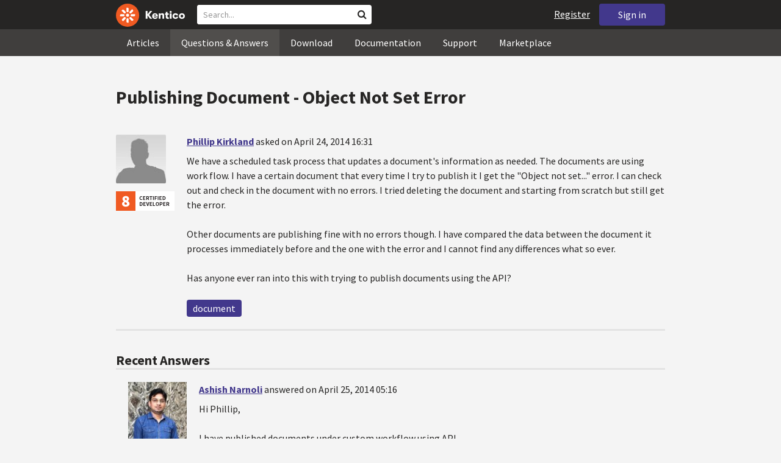

--- FILE ---
content_type: text/html; charset=utf-8
request_url: https://devnet.kentico.com/questions/publishing-document-object-not-set-error
body_size: 17859
content:
<!DOCTYPE html>
<html  >
<head id="head"><title>
	Publishing Document  - Object Not Set Error
</title><meta charset="UTF-8" /> 
<meta http-equiv="X-UA-Compatible" content="IE=edge"/>
<meta name="viewport" content="width=device-width, initial-scale=1, maximum-scale=1"/>
<meta name="google-site-verification" content="JWey8gEnlg5ksHr1jGTVwp2WgxUKG9wTYuwP8uGl5L4" />

<link href="/DevNet/assets/css/devnet.min.pref.css" type="text/css" rel="stylesheet" media="screen" />

<link href="//fonts.googleapis.com/css?family=Source+Sans+Pro:700,400,300&amp;subset=latin,latin-ext" rel="stylesheet" type="text/css">
<script type="text/javascript" src="//ajax.googleapis.com/ajax/libs/jquery/1.7.2/jquery.min.js"></script>

<!--[if lt IE 9]>
  <script src="/DevNet/assets/js/html5shiv.js"></script>
  <script src="//css3-mediaqueries-js.googlecode.com/svn/trunk/css3-mediaqueries.js"></script>
<![endif]-->

<!--[if gt IE 8]>
  <script type="text/javascript" src="/DevNet/assets/js/highlight.min.js"></script>
<![endif]-->
<!--[if !IE]>-->
  <script type="text/javascript" src="/DevNet/assets/js/highlight.min.js"></script>
<!--<![endif]-->

<script type="text/javascript" src="/DevNet/assets/js/lib.min.js"></script>
<script type="text/javascript" src="/DevNet/assets/js/custom.min.js"></script>
<script type="text/javascript" src="//cdnjs.cloudflare.com/ajax/libs/jquery-cookie/1.4.1/jquery.cookie.js"></script>


<link rel="apple-touch-icon" sizes="57x57" href="/i/favicons/apple-touch-icon-57x57.png" />
<link rel="apple-touch-icon" sizes="114x114" href="/i/favicons/apple-touch-icon-114x114.png" />
<link rel="apple-touch-icon" sizes="72x72" href="/i/favicons/apple-touch-icon-72x72.png" />
<link rel="apple-touch-icon" sizes="144x144" href="/i/favicons/apple-touch-icon-144x144.png" />
<link rel="apple-touch-icon" sizes="60x60" href="/i/favicons/apple-touch-icon-60x60.png" />
<link rel="apple-touch-icon" sizes="120x120" href="/i/favicons/apple-touch-icon-120x120.png" />
<link rel="apple-touch-icon" sizes="76x76" href="/i/favicons/apple-touch-icon-76x76.png" />
<link rel="apple-touch-icon" sizes="152x152" href="/i/favicons/apple-touch-icon-152x152.png" />
<link rel="apple-touch-icon" sizes="180x180" href="/i/favicons/apple-touch-icon-180x180.png" />
<link rel="icon" type="image/png" href="/i/favicons/favicon-192x192.png" sizes="192x192" />
<link rel="icon" type="image/png" href="/i/favicons/favicon-160x160.png" sizes="160x160" />
<link rel="icon" type="image/png" href="/i/favicons/favicon-96x96.png" sizes="96x96" />
<link rel="icon" type="image/png" href="/i/favicons/favicon-16x16.png" sizes="16x16" />
<link rel="icon" type="image/png" href="/i/favicons/favicon-32x32.png" sizes="32x32" />
<meta name="msapplication-TileColor" content="#ef5a25" />
<meta name="msapplication-TileImage" content="/i/favicons/mstile-144x144.png" /> 
<link href="/App_Themes/Default/Images/favicon.ico" type="image/x-icon" rel="shortcut icon"/>
<link href="/App_Themes/Default/Images/favicon.ico" type="image/x-icon" rel="icon"/>
<script type="text/javascript" src='https://www.google.com/recaptcha/api.js'></script>

<script type="text/javascript">
	//<![CDATA[
collapseSignIn();
//]]>
</script><style>
.k-cookie-bar {
  display: none;
}

[style*=hidden] {
    display: block;
}
</style></head>
<body class="LTR ENUS ContentBody" >
    
    <form method="post" action="/questions/publishing-document-object-not-set-error" id="form">
<div class="aspNetHidden">
<input type="hidden" name="__CMSCsrfToken" id="__CMSCsrfToken" value="+yMS1RlaVkAuf3Fk6qXnpkGREZnM67++QF54Q/jQoa5MlKYKS3xJoyUeiOmg/HeSsgSsZYyt16Fujge+x8gx9btI3SHqnLEnxGYgo3134znkm7hsY/YoyajLq0ts+fpQqVhjwleNseMjPhqzqNcf/A==" />
<input type="hidden" name="__EVENTTARGET" id="__EVENTTARGET" value="" />
<input type="hidden" name="__EVENTARGUMENT" id="__EVENTARGUMENT" value="" />

</div>

<script type="text/javascript">
//<![CDATA[
var theForm = document.forms['form'];
if (!theForm) {
    theForm = document.form;
}
function __doPostBack(eventTarget, eventArgument) {
    if (!theForm.onsubmit || (theForm.onsubmit() != false)) {
        theForm.__EVENTTARGET.value = eventTarget;
        theForm.__EVENTARGUMENT.value = eventArgument;
        theForm.submit();
    }
}
//]]>
</script>


<script src="/WebResource.axd?d=pynGkmcFUV13He1Qd6_TZF2lxjhmy_CyLKzRueKtjdJATXsna_mg1aeKziM1-ohTg4dXelBpU4qnAJViAqD_oDhctZ2XT3irYzNRp_Hc1TL5f8nchgaoV6xhbzuffH0X0&amp;t=638901608248157332" type="text/javascript"></script>

<input type="hidden" name="lng" id="lng" value="en-US" />
<script src="/CMSPages/GetResource.ashx?scriptfile=%7e%2fCMSScripts%2fWebServiceCall.js" type="text/javascript"></script>
<script type="text/javascript">
	//<![CDATA[

function PM_Postback(param) { if (window.top.HideScreenLockWarningAndSync) { window.top.HideScreenLockWarningAndSync(1080); } if(window.CMSContentManager) { CMSContentManager.allowSubmit = true; }; __doPostBack('m$am',param); }
function PM_Callback(param, callback, ctx) { if (window.top.HideScreenLockWarningAndSync) { window.top.HideScreenLockWarningAndSync(1080); }if (window.CMSContentManager) { CMSContentManager.storeContentChangedStatus(); };WebForm_DoCallback('m$am',param,callback,ctx,null,true); }
//]]>
</script>
<script src="/ScriptResource.axd?d=[base64]&amp;t=5c0e0825" type="text/javascript"></script>
<script src="/ScriptResource.axd?d=[base64]&amp;t=5c0e0825" type="text/javascript"></script>
<script type="text/javascript">
	//<![CDATA[

var CMS = CMS || {};
CMS.Application = {
  "language": "en",
  "imagesUrl": "/CMSPages/GetResource.ashx?image=%5bImages.zip%5d%2f",
  "isDebuggingEnabled": false,
  "applicationUrl": "/",
  "isDialog": false,
  "isRTL": "false"
};

//]]>
</script>
<div class="aspNetHidden">

	<input type="hidden" name="__VIEWSTATEGENERATOR" id="__VIEWSTATEGENERATOR" value="A5343185" />
	<input type="hidden" name="__SCROLLPOSITIONX" id="__SCROLLPOSITIONX" value="0" />
	<input type="hidden" name="__SCROLLPOSITIONY" id="__SCROLLPOSITIONY" value="0" />
</div>
    <script type="text/javascript">
//<![CDATA[
Sys.WebForms.PageRequestManager._initialize('manScript', 'form', ['tctxM',''], [], [], 90, '');
//]]>
</script>

    <div id="ctxM">

</div>
    <!-- Google Tag Manager -->
<script>(function(w,d,s,l,i){w[l]=w[l]||[];w[l].push({'gtm.start':
new Date().getTime(),event:'gtm.js'});var f=d.getElementsByTagName(s)[0],
j=d.createElement(s),dl=l!='dataLayer'?'&l='+l:'';j.async=true;j.src=
'https://www.googletagmanager.com/gtm.js?id='+i+dl;f.parentNode.insertBefore(j,f);
})(window,document,'script','dataLayer','GTM-5R6NXZG');</script>
<!-- End Google Tag Manager -->

<header class="navbar navbar-inverse navbar-fixed-top" id="header">
  <div class="container">
    <div class="row">
      <div class="col-md-6 col-sm-6 col-xs-12" id="header-first-child">
        <a class="navbar-logo" href="/">
          <svg xmlns="http://www.w3.org/2000/svg" viewBox="0 0 444.45 150" style="height:38px; margin-top:6px;"><defs><style>.cls-3{fill:#fff;}.cls-4{fill:#f05a22;}</style></defs><g id="Layer_2" data-name="Layer 2"><path class="cls-3" d="M214.1,72.45l19.73,25.31H219.94L203.44,75.6V97.76H191.82V47.55h11.62v22.3L220,47.55h13.77Z"/><path class="cls-3" d="M269.79,83.49H244.25c.21,4.55,3.23,7,8.1,7,3.38,0,5.53-.91,6.46-3.09h10.74c-1.07,6.81-8,11.33-17.21,11.33-11.77,0-19-6.67-19-18.18,0-11.33,7.39-18.18,18.65-18.18,10.76,0,18.07,6.67,18.07,16.42a37.45,37.45,0,0,1-.26,4.74Zm-10.54-6.82c-.08-4.54-2.66-7-7.32-7s-7.6,2.8-7.68,7Z"/><path class="cls-3" d="M276.39,63.19h11v5c2-3.87,6-6,11.19-6,8.4,0,12.63,4.73,12.63,14.12V97.74H300.13V80c0-5.81-1.65-8.46-6.09-8.46s-6.68,2.87-6.68,8.18V97.8h-11Z"/><path class="cls-3" d="M341.24,89v8.75a43.8,43.8,0,0,1-7.32.58c-5.17,0-12.27-1.15-12.27-12.73V71.86H316.2V63.19h5.45V52.93h11V63.19h7.83v8.67h-7.81V83.35c0,5.09,2.08,5.88,4.8,5.88A32.11,32.11,0,0,0,341.24,89Z"/><path class="cls-3" d="M346.25,53.5a6.68,6.68,0,1,1,.5,2.58,6.52,6.52,0,0,1-.5-2.58Zm1.3,9.69h10.9V97.74h-10.9Z"/><path class="cls-3" d="M364.84,80.47c0-10.91,7.1-18.18,18.5-18.18,10.32,0,17.07,5.46,17.93,14.06h-11c-.79-3.22-2.87-4.73-6.89-4.73-4.74,0-7.6,3.15-7.6,8.89s2.86,8.9,7.6,8.9c4,0,6.1-1.44,6.89-4.46h11c-.86,8.4-7.61,13.78-17.93,13.78C371.94,98.69,364.84,91.37,364.84,80.47Z"/><path class="cls-3" d="M406.07,80.47c0-10.54,7.32-18.18,19.23-18.18S444.45,70,444.45,80.47s-7.31,18.18-19.15,18.18S406.07,91,406.07,80.47Zm27.48,0c0-5.23-3.09-9-8.25-9s-8.25,3.73-8.25,9,3,9,8.25,9S433.55,85.71,433.55,80.47Z"/><circle class="cls-4" cx="75" cy="75" r="75"/><path class="cls-3" d="M75,65a10.07,10.07,0,1,1-7.1,3A10,10,0,0,1,75,65"/><path class="cls-3" d="M100.82,68.1h21.6a.86.86,0,0,1,.53.19.77.77,0,0,1,.28.48c.53,2.72,1.91,13.13-6.84,13.13H101c-8.5,0-8.69-13.8-.1-13.8"/><path class="cls-3" d="M49.18,81.9H27.58a.86.86,0,0,1-.53-.19.87.87,0,0,1-.28-.48c-.53-2.72-1.92-13.13,6.84-13.13H49.08c8.5,0,8.69,13.8.1,13.8"/><path class="cls-3" d="M88.38,51.86l15.28-15.28a.86.86,0,0,1,.5-.23.8.8,0,0,1,.54.14c2.32,1.57,10.64,7.92,4.44,14.12L98.21,61.54c-6,6-15.9-3.63-9.83-9.68"/><path class="cls-3" d="M61.62,98.14,46.34,113.41a.79.79,0,0,1-.5.24.8.8,0,0,1-.54-.14c-2.32-1.58-10.64-7.93-4.44-14.12L51.79,88.45C57.81,82.44,67.69,92.08,61.62,98.14Z"/><path class="cls-3" d="M68.1,49.18V27.57a.83.83,0,0,1,.19-.52.77.77,0,0,1,.48-.28c2.72-.52,13.13-1.92,13.13,6.85V49c0,8.5-13.8,8.69-13.8.1"/><path class="cls-3" d="M81.9,100.82v21.61a.83.83,0,0,1-.19.52.87.87,0,0,1-.48.28c-2.72.52-13.13,1.91-13.13-6.85V100.91C68.1,92.42,81.9,92.22,81.9,100.82Z"/><path class="cls-3" d="M51.87,61.62,36.59,46.34a.81.81,0,0,1-.24-.5.8.8,0,0,1,.14-.54c1.58-2.32,7.93-10.63,14.12-4.44L61.55,51.8c6,6-3.63,15.9-9.68,9.82"/><path class="cls-3" d="M98.13,88.38l15.28,15.27a.84.84,0,0,1,.24.51.8.8,0,0,1-.14.54c-1.58,2.32-7.93,10.63-14.13,4.44L88.45,98.2c-6-6,3.63-15.9,9.68-9.82"/></g></svg>
        </a>
        <div class="search" id="search"><div id="p_lt_zoneHeaderSearch_wSB1_pnlSearch" class="searchBox" onkeypress="javascript:return WebForm_FireDefaultButton(event, &#39;p_lt_zoneHeaderSearch_wSB1_btnSearch&#39;)">
	
    <label for="p_lt_zoneHeaderSearch_wSB1_txtWord" id="p_lt_zoneHeaderSearch_wSB1_lblSearch" class="search-label">Search for:</label>
    <input name="p$lt$zoneHeaderSearch$wSB1$txtWord" type="text" maxlength="1000" id="p_lt_zoneHeaderSearch_wSB1_txtWord" class="search-input form-control" placeholder="Search..." />
    <input type="submit" name="p$lt$zoneHeaderSearch$wSB1$btnSearch" value="Search" id="p_lt_zoneHeaderSearch_wSB1_btnSearch" class="search-button btn btn-primary" />
    
    <i class="fa fa-search"></i>
    <div id="p_lt_zoneHeaderSearch_wSB1_pnlPredictiveResultsHolder" class="predictiveSearchHolder">
		
    
	</div>  

</div>
</div>
      </div>
      <div class="col-md-6 col-sm-6 col-xs-12"  id="header-last-child">
        <a href="/sign-in?ReturnUrl=/questions/publishing-document-object-not-set-error" class="btn btn-secondary button-header" id="sign">Sign in</a><a href="/register" class="navbar-name" id="user">Register</a>
        <span class="btn btn-secondary button-header button-navigation" id="nav-trigger">
          <i class="fa fa-reorder"></i> Menu
        </span>
      </div>
    </div>
  </div>
</header>
<nav class="navigation" id="navigation">
  <div class="container">
    <div class="row">
      <div class="col-md-12 col-sm-12 col-xs-12" id="navigation-child">
        <ul>
<li>
  <a href="/articles" class="">Articles</a>
</li><li>
  <a href="/questions-answers" class="active">Questions & Answers</a>
</li><li>
  <a href="/download" class="">Download</a>
</li><li>
  <a href="/documentation" class="">Documentation</a>
</li><li>
  <a href="/support" class="">Support</a>
</li><li>
  <a href="/marketplace" class="">Marketplace</a>
</li>
        </ul>
      </div>
    </div>
  </div>
</nav>
<div id="feedback">

</div>  
<div id="main-content">

<div class="outer-container outer-container-main">
  <div class="right">
    <div class="container">
      <div class="row">
        <div class="col-md-12 col-sm-12 col-xs-12">
          <div class="handle-alerts"></div><!--[if lte IE 7]>
<div class="alert alert-danger alert-dismissable"><button type="button" class="close" data-dismiss="alert" aria-hidden="true">&times;</button>You are using an obsolete web browser. Please upgrade the browser to be able to browse this site correctly.</div>
<![endif]-->
<div class="question-detail">

<h1>Publishing Document  - Object Not Set Error</h1>
<div class="media no-margin-bottom no-margin-top border-bottom padding-bottom-3">
  <!--[if lt IE 9]>
    <img class="thumbnail pull-left" src="/CMSPages/GetAvatar.aspx?avatarguid=a0b77137-331c-4f35-b5fe-65c0da28ec18&amp;maxsidesize=100" alt="Phillip Kirkland" />
  <![endif]-->
  <div class="pull-left">
    <div class="thumbnail" style="background-image: url('/CMSPages/GetAvatar.aspx?avatarguid=a0b77137-331c-4f35-b5fe-65c0da28ec18&amp;maxsidesize=100');" title="Phillip Kirkland">   
    </div>  
    <img class="margin-top-2" alt="" src="/App_Themes/Default/Images/CMSSiteManager/Administration/Badges/2015/certified-developer-8.png" />

  </div>
  <div class="media-body">
      <h3 class="media-heading"><a href="/users/421429/phillip-kirkland">Phillip Kirkland</a> <span class="media-info">asked on April 24, 2014 16:31</span></h3>
      <div class="media-content"><p>We have a scheduled task process that updates a document's information as needed. The documents are using work flow. I have a certain document that every time I try to publish it I get the &quot;Object not set...&quot; error. I can check out and check in the document with no errors. I tried deleting the document and starting from scratch but still get the error.</p>
<p>Other documents are publishing fine with no errors though. I have compared the data between the document it processes immediately before and the one with the error and I cannot find any differences what so ever. </p>
<p>Has anyone ever ran into this with trying to publish documents using the API?</p>
</div>
      <div class="margin-top-1-5">
        
        <span class="btn btn-clear btn-label btn-xxs no-shadow btn-white-hover-color voteQuestion hidden" id="question-730"><span class="number-votes">0  votes</span><span class="do-vote">Vote for this question</span></span>        
        <a href="/tag/document" rel="tag" class="label label-secondary">document</a>
    </div>  
  </div>
</div>
<script type="text/javascript">
//<![CDATA[
   var votedAnswers = [];
   var votedQuestion =  [];
   var ownAnswers =  [];
//]]>
</script>


<script type="text/javascript">
	//<![CDATA[
jQuery(document).ready(function(){

jQuery(".btn-user-edit-answer").click(function(){
  loadAnswerForEdit(this);
});

});

//]]>
</script></div>

<div id="answers" class="border-bottom"><h3>Recent Answers</h3>
<hr class="no-margin-top" />

<div class="media no-border-top" data-answerId="1144">
  <!--[if lt IE 9]>
<img class="thumbnail pull-left" src="/CMSPages/GetAvatar.aspx?avatarguid=746143c6-0910-4389-a460-e20350ab4be8&amp;maxsidesize=100" alt="Ashish Narnoli" />
<![endif]-->
  <div class="pull-left">
    <div class="thumbnail" style="background-image: url(/CMSPages/GetAvatar.aspx?avatarguid=746143c6-0910-4389-a460-e20350ab4be8&amp;maxsidesize=100);" title="Ashish Narnoli">   
    </div>
    <img class="margin-left-1 margin-top-2 hidden-xs" alt="" src="/App_Themes/Default/Images/CMSSiteManager/Administration/Badges/2015/certified-developer-8.png" />
  </div>
  <div class="media-body">
    <h3 class="media-heading"><a href="/users/391106/ashish-narnoli">Ashish Narnoli</a>
      <span class="media-info">
        answered on April 25, 2014 05:16
        
      </span>
    </h3>
    <div class="media-content">
      <div class="js-answer-text">
        <p>Hi Phillip,</p>
<p>I have published documents under custom workflow using API. </p>
<p>Can you please specify the exact error message? </p>
<p><a href="http://devnet.kentico.com/docs/7_0/devguide/index.html?documents_api_examples_creating_documents.htm">This Link</a> might be helpful for you.</p>
<p>Best Regards!
Ashish Narnoli</p>

      </div>
      <div class="media-addtional">
        <span class="btn btn-clear btn-label btn-xxs no-shadow btn-white-hover-color vote"><span class="number-votes">0 votes</span><span class="do-vote">Vote for this answer</span></span>
        <span class="btn btn-success btn-xxs no-shadow margin-right-0-25 mark">Mark as a Correct answer</span>        
        
      </div>
    </div>
  </div>
</div>



<div class="media no-border-top" data-answerId="1154">
  <!--[if lt IE 9]>
<img class="thumbnail pull-left" src="/CMSPages/GetAvatar.aspx?avatarguid=a0b77137-331c-4f35-b5fe-65c0da28ec18&amp;maxsidesize=100" alt="Phillip Kirkland" />
<![endif]-->
  <div class="pull-left">
    <div class="thumbnail" style="background-image: url(/CMSPages/GetAvatar.aspx?avatarguid=a0b77137-331c-4f35-b5fe-65c0da28ec18&amp;maxsidesize=100);" title="Phillip Kirkland">   
    </div>
    <img class="margin-left-1 margin-top-2 hidden-xs" alt="" src="/App_Themes/Default/Images/CMSSiteManager/Administration/Badges/2015/certified-developer-8.png" />
  </div>
  <div class="media-body">
    <h3 class="media-heading"><a href="/users/421429/phillip-kirkland">Phillip Kirkland</a>
      <span class="media-info">
        answered on April 25, 2014 09:21
        
      </span>
    </h3>
    <div class="media-content">
      <div class="js-answer-text">
        <p>Ashish - Thanks for the reply but am familiar with using the API. It is working properly but I have a specific document that it isn't working on and the error I'm getting is &quot;Object reference not set to an instance of an object.&quot;. The problem is stepping through the code everything is set. The document immediately before and immediately after get updated and publish just fine. </p>
<p>I can check out the document, update the data and check it back in. When I go to publish the document is when I get the error.</p>
<p>We have looked at this and I was reaching out to see if anyone has ever experienced this before.</p>

      </div>
      <div class="media-addtional">
        <span class="btn btn-clear btn-label btn-xxs no-shadow btn-white-hover-color vote"><span class="number-votes">0 votes</span><span class="do-vote">Vote for this answer</span></span>
        <span class="btn btn-success btn-xxs no-shadow margin-right-0-25 mark">Mark as a Correct answer</span>        
        
      </div>
    </div>
  </div>
</div>


</div>

<script type="text/javascript">
	//<![CDATA[
var questionId = 730;
var allowMarkingAccepted = false ;
var formTitleLabel = jQuery("label[for=af_answerText]");
var formTitleToResetAfterError = null;

function gatherAnswerData() {
  var formData = gatherFormData("af"); 
  formData.questionId = questionId;
  return formData;
}

function onSuccess(data) { 
  
  var templateName = 'devnet.answer.answernew';
  var template = DEVNETSERVICE.getTemplate(templateName);
   
  jQuery.Mustache.add(templateName, template);
  jQuery('#answers').mustache(templateName, data);
  jQuery('#af_answerText').val('');
  jQuery('.mdd_preview').empty();
  jQuery('#preview-heading').hide();
  
  hideLoading('#af');
  showAlert('Your answer has been successfully added.', 'success');

  if (allowMarkingAccepted === true) {
      jQuery(".media").find(".mark").css("display", "inline-block");
      jQuery(".mark").last().click(function(){
        markAnswerAsCorrect(jQuery(this)[0], questionId);
      });
  }

  jQuery(".btn-user-edit-answer").last().click(function(){
    loadAnswerForEdit(this);
  });
}

function onError(jqXHR, textStatus, errorThrown) {
  hideLoading('#af');
  showAlert('An error occured.\n'+textStatus+'\n'+errorThrown+'\n'+jqXHR.responseText, 'danger');
}

function validateForm(formData){
  var valid = true;
  //check if Answer empty
   validateForNonEmpty(formData.answerText, function(){
    formTitleToResetAfterError = formTitleLabel.html();
    formTitleLabel.html('<i class="fa fa-times-circle"></i> Fill in Answer text, please.').parents('.form-group').addClass('has-error');
    valid = false;
  });

  //check if reCaptcha checked
  if(formData["#reCaptchaClientRespone"] === ""){
    jQuery("label[for=af_recaptcha]").html('<i class="fa fa-times-circle"></i> Verify you are not a robot, please.').parents('.form-group').addClass('has-error');
    valid = false;
  } else {
    jQuery("label[for=af_recaptcha]").html('');
  }
  return valid;
}

jQuery(document).ready(function(){

  transformEditorIntoMarkdownWithPreview("textarea.mdd_editor", ".mdd_preview");

  jQuery('#btnPostAnswer').click(function(event) {
    event.preventDefault(); 
    var formData = gatherAnswerData();
    formData["#reCaptchaClientRespone"] = jQuery('.g-recaptcha-response')[0].value;    
    if(validateForm(formData)){ 
      showLoading('#af');
      DEVNETSERVICE.postAnswer(formData, onSuccess, onError);  
    }
  });

  jQuery(".form-control").focusout(function(){
      if(jQuery(this).val() != ""){
        jQuery(this).parents('.form-group').removeClass('has-error');
        if (formTitleToResetAfterError != null){
          formTitleLabel.html(formTitleToResetAfterError);
          formTitleToResetAfterError = null;
        }
      }
    });
});
//]]>
</script>
<script type="text/javascript">
	//<![CDATA[
jQuery(document).ready(function(){
  jQuery(".vote").click(function(){
    voteForAnswer(this);
  });
  jQuery(".voteQuestion").click(function(){
    voteForQuestion(this);
  });
  jQuery(".vote").hover(function(){
   jQuery(this).find(".number-votes").hide();
   jQuery(this).find(".do-vote").show();
  }, function(){
    jQuery(this).find(".do-vote").hide();
    jQuery(this).find(".number-votes").show();
  });
  jQuery(".mark").click(function(){
    markAnswerAsCorrect(this, questionId);
    unloadAnswerFromEdit();
  });
  jQuery(".unmark").click(function(){
    unmarkCorrectAnswer(this, questionId);
    unloadAnswerFromEdit();
  });

  if (allowMarkingAccepted === true) {
      jQuery(".media").find(".mark").css("display", "inline-block");
      jQuery(".media").find(".unmark").css("display", "inline-block");
  }
  jQuery(".mdd_editor").focus(function(){
      jQuery("#preview-heading").show();
  });

  // mark already voted answers
  for (var i=0;i < votedAnswers.length;i++) {
    markButtonAsVoted(getAnswerVoteSelectorById(votedAnswers[i]));
  }

  // mark own answers
  for (var i=0;i < ownAnswers.length;i++) {
    markButtonAsOwn(getAnswerVoteSelectorById(ownAnswers[i]));
  }
  
/* VOTING FROM QUESTIONS NOT ENABLED
  for (var i=0;i < votedQuestion.length;i++) {
    voted(getQuestionVoteSelectorById(votedQuestion[i]));
  }
*/
});
//]]>
</script><p class="margin-top-1-5 margin-bottom-3" id="sign-in"><i class="fa fa-exclamation-triangle"></i>&nbsp;&nbsp;&nbsp;<a href="/sign-in?ReturnUrl=/questions/publishing-document-object-not-set-error">Please, sign in to be able to submit a new answer.</a></p>
         </div>
       </div>
    </div>
  </div>
</div>
<footer class="outer-container outer-container-main">
  <div class="right">
    <div class="container">
      <div class="row">
        <div class="col-md-4 col-sm-4 col-xs-12">
          
          <h3>Sitemap</h3><ul>
		<li class="articles" style=""><a href="/articles" style="">Articles</a></li>
        <li class="articles" style=""><a href="/authors" style="">Authors</a></li>
		<li class="qa active" style=""><a href="/questions-answers" style="">Questions &amp; Answers</a></li>
		<li class="downloads" style=""><a href="/download/hotfixes" style="">Download</a></li>
		<li class="documentation" style=""><a href="/Documentation/" style="">Documentation</a></li>
		<li class="support" style=""><a href="/support" style="">Support</a></li>
		<li class="marketplace" style=""><a href="/marketplace" style="">Marketplace</a></li>
		<li class="old-forums" style=""><a href="/forums" style="">Forums (Obsolete)</a></li>
        <!--<li class="newsletter-archive" style=""><a href="/special-pages/developer-newsletter-archive" style="">Newsletter Archive</a></li>-->
</ul>


        </div>
        <div class="col-md-4 col-sm-4 col-xs-12">
          <h3>Suite of Solutions</h3>
<ul>
  <li><a href="https://xperience.io/product/content-management" target="_blank">Content management</a></li>
  <li><a href="https://xperience.io/product/digital-marketing" target="_blank">Digital marketing</a></li>
  <li><a href="https://xperience.io/product/commerce" target="_blank">Digital commerce</a></li>
  <li><a href="https://xperience.io/product/customer-data-platform" target="_blank">Customer data platform</a></li>
  <li><a href="https://xperience.io/product/marketing-commerce-automation" target="_blank">Automation</a></li>
  <li><a href="https://xperience.io/product/analytics" target="_blank">Analytics</a></li>
</ul>
        </div>
        <div class="col-md-4 col-sm-4 col-xs-12">
          <h3>Stay Connected</h3>
<ul>
  <li><a href="https://www.facebook.com/KenticoSoftware" target="_blank" class="social-media social-media--facebook">Facebook</a></li>
  <li><a href="https://www.youtube.com/c/kentico" target="_blank" class="social-media social-media--youtube">YouTube</a></li>
  <li><a href="https://x.com/Kentico" target="_blank" class="social-media social-media--twitter">X</a></li>
  <li><a href="https://www.linkedin.com/company/kenticosoftware" target="_blank" class="social-media social-media--linkedin">Linkedin</a></li>
  <!-- <li><a href="/rss" class="social-media social-media--rss"><span><i class="fa fa-rss fa-fw"></i></span>RSS Feeds</a></li> -->
  <!-- <li><a class="btn-newsletter social-media social-media--newsletter" ><span><i class="fa icon-kentico fa-fw"></i></span>Developer Newsletter</a></li> -->
</ul><ul>
<li>
<a href="/developer-newsletter-subscription">Developer newsletter</a>
</li>
</ul>
        </div>
      </div>
    </div>
    <div class="container">
      <div class="row">
        <div class="col-md-12">
          <h3>Kentico Software</h3>
<span style="margin-right: 16px;">Powered by <a href="https://www.xperience.io//"> Kentico</a>, Copyright © 2004-2025</span> | <a style="margin: 0 16px" href="https://xperience.io/policies/privacy-policy" target="_blank" title="Privacy">Privacy</a> <a href="https://xperience.io/policies/cookies-policy" target="_blank" title="Cookies policy">Cookies policy</a>
        </div>
      </div>
    </div>
  </div>
  </footer>
  </div>



    
    

<script type="text/javascript">
	//<![CDATA[
WebServiceCall('/cmsapi/webanalytics', 'LogHit', '{"NodeAliasPath":"/Questions-Answers/2014-04/Publishing-Document-Object-Not-Set-Error","DocumentCultureCode":"en-us","UrlReferrer":""}')
//]]>
</script>
<script type="text/javascript">
//<![CDATA[

var callBackFrameUrl='/WebResource.axd?d=beToSAE3vdsL1QUQUxjWdR29zHjQe55GWAo6dfjc2U1maYkCxtdIXSt0fY143Au2L4cAH4tbLN12E8ioweURGwlVqS-nzfj0ZfzMQGvpa-IJuy9v9klhj9bjUvrt4LJc0&t=638901608248157332';
WebForm_InitCallback();//]]>
</script>

<script type="text/javascript">
	//<![CDATA[
jQuery(document).ready(function() {
  if(typeof hljs !== 'undefined') {
    hljs.initHighlightingOnLoad();
  }
  if(getLocalStorageValue('devnet-newquestion') === 'true'){
    showAlert('Your question has been successfully submited.', 'success');
    removeLocalStorageValue('devnet-newquestion');
  }
});
//]]>
</script>
<script type="text/javascript">
	//<![CDATA[
jQuery(document).ready(function(){
  jQuery('#scrollTo-handler.nav-sub a').click(function(){
     DoNotScrollOnOverflowedAnchor(jQuery(this));
  });
});
//]]>
</script>
<script type="text/javascript">
	//<![CDATA[
$( document ).ready(function() {	
	$(".btn-newsletter").click(function() {
	  $(".newsletter-subscription").toggle();
	});
});
//]]>
</script>
<script type="text/javascript">
//<![CDATA[

theForm.oldSubmit = theForm.submit;
theForm.submit = WebForm_SaveScrollPositionSubmit;

theForm.oldOnSubmit = theForm.onsubmit;
theForm.onsubmit = WebForm_SaveScrollPositionOnSubmit;
//]]>
</script>
  <input type="hidden" name="__VIEWSTATE" id="__VIEWSTATE" value="1zeALWzgLNzUwZTIeCYJFfPAi0ruFaXFPkmoJN71LSBophpo+5aKkwVU6xnzXgmtYEJPUX/jNjwSqvDgBRgqrwjU/4JXae4YIpshA4r4CoErdiGdChEduF7DR9elPbntVIvIS9HWpbODKnzZyOPVV+A7oxad94NY95N+C2w9sxZSCqU2fGzFMy/4voASGe8U/Hk5YaT4mQNnvB4Qm3u/HfUCcaHz84k0LXV66KvT2jbtWWI4XtN9tRF4nqTqXalkctEYHCsxl7CMHxc4qbcrCrgMdEd5PN+iTe98V+7rd++2LIRzcC92dGxJtlHG34MMWcib4jfMdokNSM9hWZ7TKPHvFVpX/I5ZeilUFSLZS6RIx8A5K9wSK5PESoTGAqNG1U88NJyU+BFNVqdzV5UbMXfnPll+27aWVSZawt7sOL+l/7KitKEna9PjRQBuum0E8FgxBMlFzJQupvMebGMT5eoofEnJQyxWr89Lh7ljOVLBtcWr7g7YJz7Fib6X6Y/P3oeZTj4Kf5V6OTyaaxyUtQ5ogPeIShlSRMRfkZnqmTYZE04t02zm+1riYlls7qAyZ1M6JjYkW1r2g6MtPzqVzxjPQoUSr676piYcVtH/Lhg7DWA7MCIO97/IrN+k8PFqrcd/dCBjd8QrYe51IQkQiz8RlmB7sco7ABzakV5pSeiJsZZTAeHzNo9cCTLOC30svIsIOOZxRLCN4rRI+eUUVwGDkuIficU2WW9WX8m5JQ7ovCKf95ATRyZNKF2d9n7RJwgIfPp7Ugwo4hvV/v6c12DMWKXf/SlvrQEwNjmTMzlw/AR+p0n1WpCqtcOJtUOw1nnXJfYhrAf+bR9u/aiVwp+oHR6UynTV6n2cyBI/y/ZtDlFzWU9PnQxKN2QdkAmnsUYLzvOTOdbvFcRmto2KSIdmdYcSX2jmM2bZ73JGr1XvX+hhFebfts3NH11shAKzb+FAUDnHeA+UpDwTezGeGE5cF86CXmvftS2DSgwFtFw2c4gSROyIoFaZ+KnzPkW5ME46kSfSubcfQbLv421EB62vQPd6BJO9rFXKLmYSi7S1a/Ns6SXv/C9qTrufj7IGz8X7V2z79osyGy+iBO2ypDyBbWMDw0sHH/l4lKaYCRXi9YuBDo7ZbbpWoubbqGnOzESQv/slsm3FmXERLLhSqnYqgJCvUh5PKYKhXzSKLrvrVMajKcg5E03tr3avNC6wQVGoTLYiFq/1JFXVZMsAlITVZ+N09lJZPMQnOSTW+itSno5twmy2uiVegZLtZCaiOgibndK6rYz1P0BPKDrshbEm/dXIqpRIvMx2OoAbe0EUvhDcFjxDJGUiY3TAkxdFKDI9a8+Q+s/4ygULWwmEdVxlR24PzHm//2CB/wND1ftUFoa7iAmc5QFsQVJCE+IPd28cTu9L9Ewk5bbRd6keBm2EL+gLbxtrU3TJKoctAhCi8tiywyeG1kP4eEzGDyDCu2+ypV9wnRFiNXoI6sOZQZMLStil+SbIKIsQGZPkKyoPnZ6yAOrg8QkwasdtZ1cfEi+HGGmoPQYCL6sGBhTqWyIk3VYOYnTuD/VCAAqzeR2J3DPP2ICRJbj3AA6g0i0IhWZJhHgk2jCom/Z1qNiK5xkPbXx03MmH8PfT6oNhjwENWtsvfg3/8uDr7aNyQiifh1iystHJQmawYYn3daOffUnRHc9ntxf059c3C4TCqb5Pm8ZvHpAd18xIQaKtQmJ/v2znFJMkhvAMJL05X86pXKeBH70XZ9XNelPOSvi0hnlc6lwSW28RU+ePefWE21ry4wxgaQpiw0ieJLntEhg38JgjcjlzR3tMUgV38TFmDyuUCvE59SXV9AtVb0u2FBVfbtNmcYWwD/1Srt1obk0bQGY5ktAShA8qnBO7lEuKammIgTk9M4ZXEXvOENkq+lM/cWsT/dRU5YO7YVJOjmPkJRQPRxSETMloPFKWAOMu3RPICgSol167J4JurNXBhcsfQT90hXqWsBrIjoliSRvKW1nQHol8mMBQ46UWntSKwpW0aupiBe5qYqtrcWblQdPMcXkv60wCyE1gzitiebpMET6SMaJFiRb7t20K/K/7eu1Iw57mNwpvnyd3cNhOdAB79E65AREopYRry1gKPeC4HKnTr4mCLvCA6onM5XkxTbFxGLoWg5VDWULsnIKpc/BTU2dHC5FfM1yoTDh3zz6WypSbbVjquZb55hY6bUb7Hv5gGgAGGvjsvC16CHxRYPyHyDmXMkV/em3Egx44P0xsB7JCbaNWipdIKRcOYS8QiTe+RxGlCaed9BYNKWSVhFjU9QCluNwbfBiWDtH/ImarzJjX9es9hmQkd8klJ5/boZk57Jgqe4COkfCM+wcz4YVbv0K87h+MA8kFgui33OCVjAv6MAyo8KXvHC+/CrLsh/U9Mzk1OeNVFy9tqHtplqXRlmlkUZ2pTU5s8QvH7zu39Kp/Mgm+fELitXctyR2BoUmz1MJ72igfFd9kNEA4dBUwgu6GrAEu8/61hJEJ1MlV20dH1a0VyO1NOi77bwiNWyRkuPS18JgPxYKoFv/bWcAAO200BDKhWZGYnWKNXq1nwqYeKsT7a/tV0be1fQrsSQQw4qqvh8KcEGRUhYGwg+FMMa48ilXO1P7022g8Wf2S7430FAGCxjME2jg7oWYZpSPh6B8JGGB3ZLU/xjuEntXNfvvc4hrAM4yAXnI8oIK3YE0SVdIBBfantnEsguXAGJLZ7Pp4kZedErlEc9d/sYfjIP2jpo0Z8GJD/ZUKIXa1tuoOw/mF6n213LwpZxVrl7/cQXGju+/K0Y6JsgN4J5Bo0Idm8AlZyNDUNW2iiMxEpAs3s32K3ONq9dxjrs80y934tWaUY/VvtiogkHGXO21im54SSkdLQ2zg+6MO++XybXcs8Q9+R17rFVjzR0TGWEgiU8vLlQuGaJdNaLhO2LmnspPRZCRDosQ4lv7AuJMcKPebGHm35mF5APR/8qG+b8h/59RC52SWsZy45tAzqqCvfZrDJbjpustCnWiQNKkvBcc+Kq77kVGDEzfKq2k4xbEvF2guUX3D27UpGjd7oKF4DvtVEyuMjP9/FwUnt1wnwJmKcqwXuYLvq+bNG+jj7cHa91S1mgr03n3rVp0IPUtypHPwHoN/uPn5Nnt1oLQk/+09qlS630uGrydxN6xwcxwo178H1mhGmlIpe0gBoUJC/z6CGdCyXUO+Mnc6BCqlQ5oOGKwxL9SWbiLSmx8NFBzqTOU0A0EiYfLpj6/AdfLBBVqFZcGvYUKwHBeslrnTZUwnoUjbCtiGD/0Lvp5qMN2JIdTlTEY7KN6+YpCZcPDPcqqJPEHqNH+aBtXLwGvYWktMVPiFewgOd8lzbrv0dp5PgqklyCfvtu335d7pGGOdx/xi5zrT8D4KZz37G89+6nZ/CFJhodGh5+yoL8fGsnZW4PT0s16IKHNTDFCU9JnLWS/QhrR+OeN5q5gEyxfW80rLWKUnHoKEdOGOcgcRcIczhf+4ScJI8x3VoiPcMuN7++92yQSsal6y9Cp05JqSNX5z5zckngBD+X/[base64]/yBw1syEn592aI+yc8Ic8hKIh3hi9HteqSDfd4ianv6AHtxv/u7u/Ga2FQc5+LZflVjt4Pk3DexYJnDdapiFkwvU6RTuOekGJli2NY02DkaA2mXlCw2Udrmbti7PSXjrlsLKccZ2zQRjHyW+hNJQ00G5R0n1dQ3RGia+XTp4u3S11qFo2OOIc884BZkBncR9g0ndGn1amIxpoZxcX0VxfsxNPM5AybMDPE/[base64]/k6hQ/qtpK9PNxhI5qCLqyFMX6KXw6McG//6b9HVd78C/aRB6yPsEFJAwK1WLUAbZWMP4KankcLhnftheS3MqFU1i8Wsbk9tLffV9FIPfew5t4nnsKDpAGyHl+rt/hYim7XLyD6CP9xF5U5tc/GDayeGDOOkSyoBnEpxMh+e9ynjuqqP/+oqVPVKN3M+jiugTIeUL6KoIGJDJ5t3CJFza0jJfW/UnQr77LON4c7OkVTY0EjCDpFQLn8PKAG8UHiLrPwMAJcqcqAWZTGiEfppbConBnYJNLexU7VvixSypt2uT4j0u28E+SizZbjukouTs3ZmiITf8tHW8Dop/ZiVB+yWAbCy9/2XheHHlnGZXnf5Z+MBexVt6V9HsF4CQXznG/wH6Oj22jIbj1AKB5gymAaRCPihxGlutLp1pljfzVVWhirViEAsZzJ6T23YglormUe0pryfW77vqZfac9B4btcin3CqJXazbiNYYOyB4wKnFfBd8ugiUwsd7Et6lhQSEN1XvO3nvKv/hC4OrGGgM68LzCaYsu6Vf0vLCsvIUE3Kl/arGyVjbJ77tze22+FMxTGhFc8ztnM8wC4O1+0xIeLrHOEl5zOyWkIB6t1/xPLgedoinqVyhFvIPwji33Fp9Hsyb00VFeRECq9h5qQHU7g5kUC4xcFbdBpa19pT1S1Zh5fPT3spoTnKaHZSaSqFTkwxl22gmoWlElo6ZOBxWdvggCaVNXI70U+qQLeUS5I21q6ZKmcWEddQ4rYem/4PoI/MHxS2H6i/yV0Y6eAd+aqfpK8a/CeLJuTJC3epKeGfisWS9xyqB2l7XIzaJOTjnfRxZG6KQByazIOpAJrKQBne5MXiB8cMjACqS3bDMOszzV3f/YeOqp5Y99vtJQXq7XKs2lxZaxxOndHsi9AVKUc2fl84qvzYqTm+xs3NMLIfXFkZC/c85mGQ8Yz9LicZ8LuPRpZF/5l/7LOhVYnoaFU6J0Wvjh2lByFXWNGDbIehO7Tqfz0cvF//EjzJuAR9YXliqUyE56gu39sTMbB2mqoksUO9nnuzjMcqbuixMQp0YDgW1XiuhXZlDJ3ve0y2x+8pjLs1PPfDGDt1TWOHhpwfszzyyH13E6HiH/SKH7uWMBqxgM5PAlV0P92/[base64]/SgiJXrt8aM1C2zlKRPz2tq00RYXGOy4GEQfGUnok9TNP10RVvpAhcnNbqSP/ypZA/efboAmNgF0FfwwzOOxuu1zqxE48beWrpsObSWDj8Y9EzfZyD" />
  <script type="text/javascript"> 
      //<![CDATA[
      if (window.WebForm_InitCallback) { 
        __theFormPostData = '';
        __theFormPostCollection = new Array();
        window.WebForm_InitCallback(); 
      }
      //]]>
    </script>
  </form>
</body>
</html>
